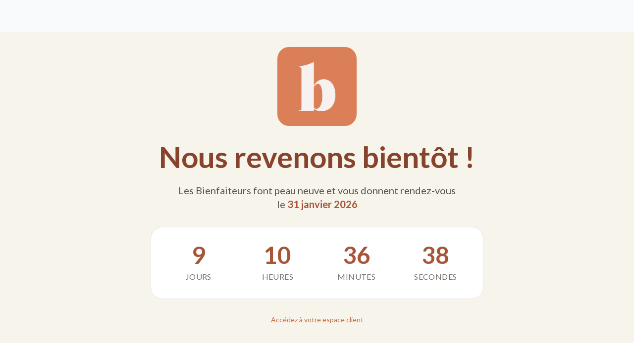

--- FILE ---
content_type: text/html; charset=utf-8
request_url: https://app.lesbienfaiteurs.com/collections/2109-cabirol/products/2109-cabirol-x-pendentif-charms-demoiselle-dore-vermeil
body_size: 647
content:
<!DOCTYPE html>
<html lang="fr">
  <head>
    <meta charset="UTF-8" />
    <link rel="icon" type="image/png" href="/favicon.png" />
    <meta name="viewport" content="width=device-width, initial-scale=1.0" />
    <title>Les Bienfaiteurs </title>
    <meta name="description" content="Découvrez nos ventes événementielles solidaires. Ici, chaque marque reverse une partie de son chiffre d'affaires à une cause, choisie en cohérence avec ses valeurs." />

    <!-- Open Graph / Facebook -->
    <meta property="og:type" content="website" />
    <meta property="og:url" content="https://app.lesbienfaiteurs.com/" />
    <meta property="og:title" content="Les Bienfaiteurs " />
    <meta property="og:description" content="Découvrez nos ventes événementielles solidaires. Ici, chaque marque reverse une partie de son chiffre d'affaires à une cause, choisie en cohérence avec ses valeurs." />
    <meta property="og:image" content="https://app.lesbienfaiteurs.com/opengraph.png" />
    <meta property="og:image:width" content="1200" />
    <meta property="og:image:height" content="630" />
    <meta property="og:locale" content="fr_FR" />
    <meta property="og:site_name" content="Les Bienfaiteurs" />

    <!-- Twitter -->
    <meta name="twitter:card" content="summary_large_image" />
    <meta name="twitter:url" content="https://app.lesbienfaiteurs.com/" />
    <meta name="twitter:title" content="Les Bienfaiteurs " />
    <meta name="twitter:description" content="Découvrez nos ventes événementielles solidaires. Ici, chaque marque reverse une partie de son chiffre d'affaires à une cause, choisie en cohérence avec ses valeurs." />
    <meta name="twitter:image" content="https://app.lesbienfaiteurs.com/opengraph.png" />

    <!-- Google Fonts - Lato -->
    <link rel="preconnect" href="https://fonts.googleapis.com">
    <link rel="preconnect" href="https://fonts.gstatic.com" crossorigin>
    <link href="https://fonts.googleapis.com/css2?family=Lato:ital,wght@0,300;0,400;0,700;0,900;1,400;1,700&display=swap" rel="stylesheet">

    <!-- Mondial Relay Widget -->
    <link rel="stylesheet" href="https://widget.mondialrelay.com/parcelshop-picker/v5_0/css/mondial-relay-parcelshop-picker.css">
    <script type="module" crossorigin src="/assets/index-3s85jiSt.js"></script>
    <link rel="stylesheet" crossorigin href="/assets/index-Buwy3OV9.css">
  </head>
  <body class="bg-light text-dark font-sans">
    <div id="app"></div>

    <!-- Mondial Relay Widget Script -->
    <script src="https://widget.mondialrelay.com/parcelshop-picker/v5_0/js/mondial-relay-parcelshop-picker.js"></script>
  </body>
</html>


--- FILE ---
content_type: text/css; charset=utf-8
request_url: https://app.lesbienfaiteurs.com/assets/HomeView-Drpp7C3f.css
body_size: 61
content:
.fade-enter-active[data-v-b85a1ee9],.fade-leave-active[data-v-b85a1ee9]{transition:opacity .3s ease}.fade-enter-from[data-v-b85a1ee9],.fade-leave-to[data-v-b85a1ee9]{opacity:0}.slide-up-enter-active[data-v-b85a1ee9],.slide-up-leave-active[data-v-b85a1ee9]{transition:all .3s ease}.slide-up-enter-from[data-v-b85a1ee9]{opacity:0;transform:translateY(20px)}.slide-up-leave-to[data-v-b85a1ee9]{opacity:0;transform:translateY(-20px)}.maintenance-page[data-v-ab6d5926]{scroll-behavior:smooth;scroll-snap-type:y proximity;overflow-y:scroll;height:100vh;overflow-x:hidden}.snap-start[data-v-ab6d5926]{scroll-snap-align:start;scroll-snap-stop:normal}.challenge-card[data-v-ab6d5926]{-webkit-backdrop-filter:blur(10px);backdrop-filter:blur(10px)}.challenge-card[data-v-ab6d5926]:hover{box-shadow:0 0 30px #da80584d}@media(prefers-reduced-motion:no-preference){.maintenance-page[data-v-ab6d5926]{scroll-behavior:smooth}}.maintenance-page[data-v-ab6d5926]{-webkit-overflow-scrolling:touch}@keyframes ripple-ab6d5926{0%{transform:scale(.8);opacity:1}to{transform:scale(2);opacity:0}}.animate-ripple[data-v-ab6d5926]{animation:ripple-ab6d5926 .6s ease-out}@keyframes scale-in-ab6d5926{0%{transform:scale(0);opacity:0}50%{transform:scale(1.1)}to{transform:scale(1);opacity:1}}.animate-scale-in[data-v-ab6d5926]{animation:scale-in-ab6d5926 .6s ease-out}.custom-scrollbar[data-v-ab6d5926]::-webkit-scrollbar{width:6px}.custom-scrollbar[data-v-ab6d5926]::-webkit-scrollbar-track{background:transparent}.custom-scrollbar[data-v-ab6d5926]::-webkit-scrollbar-thumb{background:#d1d5db;border-radius:3px}.custom-scrollbar[data-v-ab6d5926]::-webkit-scrollbar-thumb:hover{background:#9ca3af}


--- FILE ---
content_type: text/javascript
request_url: https://lesbienfaiteurs.com/cdn/shop/t/126/assets/index.6f00f49e.js
body_size: 2367
content:
var o=Object.defineProperty;var a=(i,t,e)=>t in i?o(i,t,{enumerable:!0,configurable:!0,writable:!0,value:e}):i[t]=e;var l=(i,t,e)=>(a(i,typeof t!="symbol"?t+"":t,e),e);window.mx=window.mx||{},window.mx.EventManager=class{constructor(){this._listeners=new Map}addListener(i,t,e,s){if(!(i instanceof EventTarget))throw new Error("Invalid element provided to addListener");i.addEventListener(t,e,s),this._listeners.has(i)||this._listeners.set(i,new Set),this._listeners.get(i).add({type:t,handler:e})}removeListener(i,t,e){i.removeEventListener(t,e)}removeAllListeners(){for(const[i,t]of this._listeners)t.forEach(({type:e,handler:s})=>{this.removeListener(i,e,s)});this._listeners.clear()}},window.mx.throttle=i=>{let t,e=null;const s=(...n)=>{var r;t=n,e===null&&(e=requestAnimationFrame((r=globalThis,()=>{e=null,i.apply(r,t)})))};return s.cancel=()=>{cancelAnimationFrame(e),e=null},s},window.mx.debounce=(i,t=100)=>{let e=null;return(...s)=>{clearTimeout(e),e=setTimeout(()=>{i.apply(globalThis,s)},t)}},window.mx.MxComponent=class extends HTMLElement{constructor(){super(),this.eventManager=new window.mx.EventManager}connectedCallback(){}disconnectedCallback(){this.eventManager.removeAllListeners()}},window.customElements.get("mx-component")||window.customElements.define("mx-component",window.mx.MxComponent),window.mx.MxSlider=class extends window.mx.MxComponent{constructor(){super();l(this,"onPointerMove",t=>{if(!this.isDragging)return;t.preventDefault();const[e,s]=[t.clientX-this.dragPosition.x,t.clientY-this.dragPosition.y];this.scrollTop=this.dragPosition.top-s,this.scrollLeft=this.dragPosition.left-e});l(this,"onPointerUp",()=>{this.isDragging=!1,this.pendingScroll||this.scrollTo({left:this.calculateLeftScroll(this.activeSlide),behavior:"smooth"}),document.removeEventListener("pointermove",this.onPointerMove),document.removeEventListener("pointerup",this.onPointerUp)});this.slideList.length!==0&&(this.cachedConfig=null,this.eventHandlerList=[],this.pendingScroll=!1,this.activeIndex=0,this.isDragging=!1,this.dragPosition={},this.nearingStart=!1,this.leavingStart=!0,this.nearingEnd=!0,this.leavingEnd=!1)}connectedCallback(){if(this.eventManager.addListener(this,"scroll",window.mx.throttle(()=>this.onScroll()),{passive:!0}),this.eventManager.addListener(this,"scroll",window.mx.debounce(()=>this.onScrollEnd(),5),{passive:!0}),new ResizeObserver(this.onResize).observe(this),this.allowDrag){const t=window.matchMedia("screen and (pointer: fine)");this.eventManager.addListener(t,"change",e=>{e.matches?this.eventManager.addListener(this,"pointerdown",s=>this.onPointerDown(s)):this.eventManager.removeListener(this,"pointerdown",s=>this.onPointerDown(s))}),t.matches&&this.eventManager.addListener(this,"pointerdown",e=>this.onPointerDown(e))}else this.style.setProperty("cursor","auto");this.activeIndex=Math.max(0,this.slideList.findIndex(t=>t.hasAttribute("data-initial"))),this.activeIndex>0&&this.select(this.activeIndex,"auto")}get config(){if(this.cachedConfig===null){const t=document.querySelector(`#${this.id}__config`);try{this.cachedConfig=t?JSON.parse(t.textContent):{}}catch{}}return this.cachedConfig}get slideList(){return Array.from(this.children)}get activeSlide(){return this.slideList[this.activeIndex]}get fullyVisibleSlideCount(){return[...this.slideList].map(t=>{const e=t.offsetLeft;return e+t.clientWidth<=this.scrollLeft+this.clientWidth&&e>=this.scrollLeft}).filter(t=>t).length}get allowDrag(){var t;return((t=this.config)==null?void 0:t.allowDrag)??!0}get loopOver(){var t;return((t=this.config)==null?void 0:t.loopOver)??!1}get adaptiveHeight(){var t;return((t=this.config)==null?void 0:t.adaptiveHeight)??!1}logEvents(){["mx-slider:select","mx-slider:change","mx-slider:edge-nearing","mx-slider:edge-leaving","mx-slider:settle"].forEach(t=>{this.eventManager.addListener(this,t,e=>{})})}previous(t){this.loopOver&&this.leavingStart?this.select(this.slideList.length-this.fullyVisibleSlideCount,t):this.select(Math.max(this.activeIndex-1,0),t)}next(t){this.loopOver&&this.leavingEnd?this.select(0,t):this.select(Math.min(this.activeIndex+1,this.slideList.length-1),t)}select(t,e){t in this.slideList&&this.checkVisibility()&&this.offsetWidth!==0&&this.offsetHeight!==0&&(this.dispatchEvent(new CustomEvent("mx-slider:select",{detail:{index:t,slide:this.slideList[t]}})),this.updateActiveIndex(t),this.pendingScroll=!0,this.scrollTo({left:this.calculateLeftScroll(this.slideList[t]),behavior:e}))}updateActiveIndex(t){t!==this.activeIndex&&(this.activeIndex=t,this.dispatchEvent(new CustomEvent("mx-slider:change",{detail:{index:this.activeIndex,slide:this.activeSlide}})))}calculateLeftScroll(t){const e=getComputedStyle(this).scrollPaddingInlineStart,s=e==="auto"?0:parseInt(e),n=t.offsetLeft-s;return Math.min(Math.max(n,0),this.scrollWidth-this.clientWidth)}calculateClosestIndex(){const t=this.slideList.map(e=>e.offsetLeft);return t.indexOf(t.reduce((e,s)=>Math.abs(s-this.scrollLeft)<Math.abs(e-this.scrollLeft)?s:e))}onScroll(){this.scrollLeft<100&&this.nearingStart&&(this.dispatchEvent(new CustomEvent("mx-slider:edge-nearing",{detail:"start"})),this.nearingStart=!1,this.leavingStart=!0),this.scrollLeft>=100&&this.leavingStart&&(this.dispatchEvent(new CustomEvent("mx-slider:edge-leaving",{detail:"start"})),this.nearingStart=!0,this.leavingStart=!1),this.scrollWidth-this.clientWidth<this.scrollLeft+100&&this.nearingEnd&&(this.dispatchEvent(new CustomEvent("mx-slider:edge-nearing",{detail:"end"})),this.nearingEnd=!1,this.leavingEnd=!0),this.scrollWidth-this.clientWidth>=this.scrollLeft+100&&this.leavingEnd&&(this.dispatchEvent(new CustomEvent("mx-slider:edge-leaving",{detail:"end"})),this.leavingEnd=!1,this.nearingEnd=!0)}onScrollEnd(){this.pendingScroll=!1,(this.isDragging||this.activeIndex<this.slideList.length-this.fullyVisibleSlideCount)&&this.updateActiveIndex(this.calculateClosestIndex()),this.dispatchEvent(new CustomEvent("mx-slider:settle",{detail:{index:this.activeIndex,slide:this.activeSlide}}))}onPointerDown(t){this.dragPosition={left:this.scrollLeft,top:this.scrollTop,x:t.clientX,y:t.clientY},this.isDragging=!0,this.eventManager.addListener(document,"pointermove",e=>this.onPointerMove(e)),this.eventManager.addListener(document,"pointerup",()=>this.onPointerUp()),this.eventManager.addListener(this,"click",e=>this.onClick(e),{once:!0})}onClick(t){t.clientX-this.dragPosition.x!==0&&t.preventDefault()}onResize(){this.activeIndex!==this.calculateClosestIndex&&this.select(this.activeIndex,"smooth")}},window.customElements.get("mx-slider")||window.customElements.define("mx-slider",window.mx.MxSlider),window.mx.MxSliderNavigation=class extends window.mx.MxComponent{constructor(){super(),this.cachedSlider=null}connectedCallback(){if(!this.slider)throw new Error("Slider navigation component requires an aria-controls attribute that refers to the controlled slider.");this.navigationItemList.forEach((i,t)=>{this.eventManager.addListener(i,"click",()=>this.onClick(t))}),this.eventManager.addListener(this.slider,"mx-slider:change",i=>this.onNavigationChange(i.detail.index))}disconnectedCallback(){this.eventManager.removeAllListeners()}get slider(){if(this.cachedSlider===null){const i=document.getElementById(this.getAttribute("aria-controls"));if(!i)return null;this.cachedSlider=i}return this.cachedSlider}get navigationItemList(){return Array.from(this.children)}onClick(i){this.slider.select(i,"smooth"),this.onNavigationChange(i)}onNavigationChange(i){this.navigationItemList.forEach((t,e)=>{t.setAttribute("aria-current",e===i?"true":"false")}),this.scrollWidth!==this.clientWidth?this.scrollTo({left:this.navigationItemList[i].offsetLeft-this.clientWidth/2+this.navigationItemList[i].clientWidth/2,behavior:"smooth"}):this.scrollHeight!==this.clientHeight&&this.scrollTo({top:this.navigationItemList[i].offsetTop-this.clientHeight/2+this.navigationItemList[i].clientHeight/2,behavior:"smooth"})}},window.customElements.get("mx-slider-navigation")||window.customElements.define("mx-slider-navigation",window.mx.MxSliderNavigation),window.mx.MxSliderNavigationButton=class extends window.mx.MxComponent{constructor(){super(),this.cachedSlider=null}connectedCallback(){if(!this.slider)throw new Error("Slider navigation button component requires an aria-controls attribute that refers to the controlled slider.");if(!this.direction)throw new Error("Slider navigation button component requires either a data-next or data-previous attribute.");this.eventManager.addListener(this,"click",()=>this.onClick()),this.loopOver||(this.eventManager.addListener(this.slider,"mx-slider:edge-nearing",i=>this.onEdgeNearing(i)),this.eventManager.addListener(this.slider,"mx-slider:edge-leaving",i=>this.onEdgeLeaving(i)),(this.direction==="previous"&&this.slider.activeIndex===0||this.direction==="next"&&this.slider.activeIndex>=this.slider.slideList.length-this.slider.fullyVisibleSlideCount)&&this.setAttribute("disabled",""))}get slider(){if(this.cachedSlider===null){const i=document.getElementById(this.getAttribute("aria-controls"));if(!i)return null;this.cachedSlider=i}return this.cachedSlider}get direction(){return this.hasAttribute("data-next")||this.hasAttribute("data-previous")?this.hasAttribute("data-next")?"next":"previous":null}get loopOver(){var i,t;return((t=(i=this.slider)==null?void 0:i.config)==null?void 0:t.loopOver)??!1}onClick(){this.direction==="next"?this.slider.next("smooth"):this.slider.previous("smooth")}onEdgeNearing(i){this.direction==="previous"&&i.detail==="start"?this.setAttribute("disabled",""):this.direction==="previous"&&i.detail==="end"||this.direction==="next"&&i.detail==="start"?this.removeAttribute("disabled"):this.direction==="next"&&i.detail==="end"&&this.setAttribute("disabled","")}onEdgeLeaving(i){(this.direction==="previous"&&i.detail==="start"||this.direction==="next"&&i.detail==="end")&&this.removeAttribute("disabled")}},window.customElements.get("mx-slider-navigation-button")||window.customElements.define("mx-slider-navigation-button",window.mx.MxSliderNavigationButton);class h extends HTMLElement{constructor(){if(super(),this.$containerArticles=document.querySelector("[data-blog-article-content]"),!this.$containerArticles)throw new Error("Container articles not found.");this.searchEndpoint=this.getAttribute("data-endpoint")||"/blogs/manifesto",this.searchEndpoint2=this.getAttribute("data-endpoint2")||"/search",this.inputElement=this.querySelector("input")}connectedCallback(){this.inputElement&&this.inputElement.addEventListener("input",this.handleInput.bind(this))}disconnectedCallback(){this.inputElement&&this.inputElement.removeEventListener("input",this.handleInput.bind(this))}async handleInput(t){const e=t.target.value.trim();if(!e||e.length<1)this.clearResults();else try{const s=await fetch(`${this.searchEndpoint}?q=${encodeURIComponent(e)}&view=search`);if(!s.ok)throw new Error("Failed to fetch search results");const n=await fetch(`${this.searchEndpoint2}?q=${encodeURIComponent(e)}&view=article&options%5Bprefix%5D=last&type=article`);if(!n.ok)throw new Error("Failed to fetch search results");await s.text();const r=await n.text();this.$containerArticles.innerHTML=r}catch{this.clearResults()}}async clearResults(){var t;if(this.$containerArticles){const e=await fetch("/blogs/manifesto");if(!e.ok)throw new Error("Failed to fetch search results");const s=await e.text(),n=new DOMParser().parseFromString(s,"text/html"),r=((t=n.querySelector("[data-blog-article-content]"))==null?void 0:t.innerHTML)||"";this.$containerArticles.innerHTML=r}}}customElements.define("vite-article-search-bar",h);class d extends HTMLElement{constructor(){super();const t=this.getAttribute("data-element-1"),e=this.getAttribute("data-element-2");this.element1=t?this.querySelector(t):null,this.element2=e?this.querySelector(e):null,this.hoverExpandClass=this.getAttribute("data-hover-expand-class")||"expanded"}connectedCallback(){this.addEventListener("mouseenter",this.handleMouseEnter.bind(this)),this.addEventListener("mouseleave",this.handleMouseLeave.bind(this))}disconnectedCallback(){this.removeEventListener("mouseenter",this.handleMouseEnter.bind(this)),this.removeEventListener("mouseleave",this.handleMouseLeave.bind(this))}handleMouseEnter(){this.classList.add(this.hoverExpandClass),this.toggleElementsClass(!0)}handleMouseLeave(){this.classList.remove(this.hoverExpandClass),this.toggleElementsClass(!1)}toggleElementsClass(t){const e=t?"add":"remove",s=this.getAttribute("data-toggle-class-element-1")||"",n=this.getAttribute("data-toggle-class-element-2")||"";this.element1&&s&&this.element1.classList[e](s),this.element2&&n&&this.element2.classList[e](n)}}customElements.define("vite-hover-expand-class",d);


--- FILE ---
content_type: text/javascript; charset=utf-8
request_url: https://app.lesbienfaiteurs.com/assets/CustomerPortalHome.vue_vue_type_script_setup_true_lang-Ht61l4xU.js
body_size: 910
content:
import{_ as x}from"./CustomerPortalLayout.vue_vue_type_script_setup_true_lang-BEqmLiLb.js";import{H as v,c as d,d as p,K as m,a as f,o as u,w as r,j as e,f as w,h as b,p as o,b as a}from"./index-3s85jiSt.js";function g(){const i=v(),l=d(()=>i.params.operationHandle),n=d(()=>l.value?`/${l.value}`:"");return{operationHandle:l,routePrefix:n,getRoute:t=>{const s=t.startsWith("/")?t:`/${t}`;return`${n.value}${s}`}}}const h={class:"max-w-2xl mx-auto w-full"},_={key:0,class:"mb-8 p-4 bg-yellow-50 border border-yellow-300 rounded-xl"},C={class:"space-y-4"},y=p({__name:"CustomerPortalHome",setup(i){const{getRoute:l,operationHandle:n}=g();return(c,t)=>{const s=m("router-link");return u(),f(x,null,{default:r(()=>[e("div",h,[o(n)==="2511-caval"?(u(),w("div",_,[...t[0]||(t[0]=[e("div",{class:"flex items-start gap-3"},[e("div",{class:"flex-shrink-0 text-2xl"},"ℹ️"),e("div",{class:"text-sm text-[#3c3937]/80"},[e("p",{class:"font-bold mb-2 text-base"},"Clients Caval x Les Bienfaiteurs"),e("p",{class:"mb-2"},"Vous avez passé commande lors de notre vente privée Caval et attendez une réponse de notre service client ?"),e("p",{class:"mb-2"},"Nous vous prions de nous excuser pour le délai de traitement inhabituel. Notre équipe réorganise actuellement ses outils pour mieux vous servir, ce qui a temporairement rallongé nos temps de réponse."),e("p",{class:"font-medium"},"Votre demande sera traitée dans les plus brefs délais. Merci pour votre patience et votre compréhension."),e("p",{class:"mt-2"},"L'équipe Les Bienfaiteurs")])],-1)])])):b("",!0),e("div",C,[a(s,{to:o(l)("/orders"),class:"block w-full text-left p-6 bg-white rounded-2xl hover:shadow-lg transition-all duration-300 group border-2 border-transparent hover:border-[#da8058]"},{default:r(()=>[...t[1]||(t[1]=[e("div",{class:"flex items-center justify-between"},[e("div",{class:"flex items-center gap-4"},[e("div",{class:"text-4xl"},"📦"),e("div",null,[e("h3",{class:"text-xl text-surface-900 font-bold"},"Suivre ma commande"),e("p",{class:"text-sm text-[#3c3937]/60 mt-1"},"Où est mon colis ?")])]),e("svg",{xmlns:"http://www.w3.org/2000/svg",viewBox:"0 0 20 20",fill:"currentColor",class:"w-6 h-6 text-[#3c3937]/40"},[e("path",{"fill-rule":"evenodd",d:"M7.21 14.77a.75.75 0 01.02-1.06L11.168 10 7.23 6.29a.75.75 0 111.04-1.08l4.5 4.25a.75.75 0 010 1.08l-4.5 4.25a.75.75 0 01-1.06-.02z","clip-rule":"evenodd"})])],-1)])]),_:1},8,["to"]),a(s,{to:o(l)("/claims"),class:"block w-full text-left p-6 bg-white rounded-2xl hover:shadow-lg transition-all duration-300 group border-2 border-transparent hover:border-[#da8058]"},{default:r(()=>[...t[2]||(t[2]=[e("div",{class:"flex items-center justify-between"},[e("div",{class:"flex items-center gap-4"},[e("div",{class:"text-4xl"},"⚠️"),e("div",null,[e("h3",{class:"text-xl text-surface-900 font-bold"},"Faire une réclamation"),e("p",{class:"text-sm text-[#3c3937]/60 mt-1"},"Signaler un problème avec ma commande")])]),e("svg",{xmlns:"http://www.w3.org/2000/svg",viewBox:"0 0 20 20",fill:"currentColor",class:"w-6 h-6 text-[#3c3937]/40"},[e("path",{"fill-rule":"evenodd",d:"M7.21 14.77a.75.75 0 01.02-1.06L11.168 10 7.23 6.29a.75.75 0 111.04-1.08l4.5 4.25a.75.75 0 010 1.08l-4.5 4.25a.75.75 0 01-1.06-.02z","clip-rule":"evenodd"})])],-1)])]),_:1},8,["to"]),a(s,{to:o(l)("/returns"),class:"block w-full text-left p-6 bg-white rounded-2xl hover:shadow-lg transition-all duration-300 group border-2 border-transparent hover:border-[#da8058]"},{default:r(()=>[...t[3]||(t[3]=[e("div",{class:"flex items-center justify-between"},[e("div",{class:"flex items-center gap-4"},[e("div",{class:"text-4xl"},"🔄"),e("div",null,[e("h3",{class:"text-xl text-surface-900 font-bold"},"Faire un retour"),e("p",{class:"text-sm text-[#3c3937]/60 mt-1"},"Retourner un ou plusieurs articles")])]),e("svg",{xmlns:"http://www.w3.org/2000/svg",viewBox:"0 0 20 20",fill:"currentColor",class:"w-6 h-6 text-[#3c3937]/40"},[e("path",{"fill-rule":"evenodd",d:"M7.21 14.77a.75.75 0 01.02-1.06L11.168 10 7.23 6.29a.75.75 0 111.04-1.08l4.5 4.25a.75.75 0 010 1.08l-4.5 4.25a.75.75 0 01-1.06-.02z","clip-rule":"evenodd"})])],-1)])]),_:1},8,["to"]),a(s,{to:o(l)("/invoice"),class:"block w-full text-left p-6 bg-white rounded-2xl hover:shadow-lg transition-all duration-300 group border-2 border-transparent hover:border-[#da8058]"},{default:r(()=>[...t[4]||(t[4]=[e("div",{class:"flex items-center justify-between"},[e("div",{class:"flex items-center gap-4"},[e("div",{class:"text-4xl"},"📄"),e("div",null,[e("h3",{class:"text-xl text-surface-900 font-bold"},"Obtenir une facture"),e("p",{class:"text-sm text-[#3c3937]/60 mt-1"},"Télécharger la facture de ma commande")])]),e("svg",{xmlns:"http://www.w3.org/2000/svg",viewBox:"0 0 20 20",fill:"currentColor",class:"w-6 h-6 text-[#3c3937]/40"},[e("path",{"fill-rule":"evenodd",d:"M7.21 14.77a.75.75 0 01.02-1.06L11.168 10 7.23 6.29a.75.75 0 111.04-1.08l4.5 4.25a.75.75 0 010 1.08l-4.5 4.25a.75.75 0 01-1.06-.02z","clip-rule":"evenodd"})])],-1)])]),_:1},8,["to"]),a(s,{to:o(l)("/contact"),class:"block w-full text-left p-6 bg-white rounded-2xl hover:shadow-lg transition-all duration-300 group border-2 border-transparent hover:border-[#da8058]"},{default:r(()=>[...t[5]||(t[5]=[e("div",{class:"flex items-center justify-between"},[e("div",{class:"flex items-center gap-4"},[e("div",{class:"text-4xl"},"💬"),e("div",null,[e("h3",{class:"text-xl text-surface-900 font-bold"},"Autre question"),e("p",{class:"text-sm text-[#3c3937]/60 mt-1"},"Contactez notre service client")])]),e("svg",{xmlns:"http://www.w3.org/2000/svg",viewBox:"0 0 20 20",fill:"currentColor",class:"w-6 h-6 text-[#3c3937]/40"},[e("path",{"fill-rule":"evenodd",d:"M7.21 14.77a.75.75 0 01.02-1.06L11.168 10 7.23 6.29a.75.75 0 111.04-1.08l4.5 4.25a.75.75 0 010 1.08l-4.5 4.25a.75.75 0 01-1.06-.02z","clip-rule":"evenodd"})])],-1)])]),_:1},8,["to"])])])]),_:1})}}});export{y as _};
